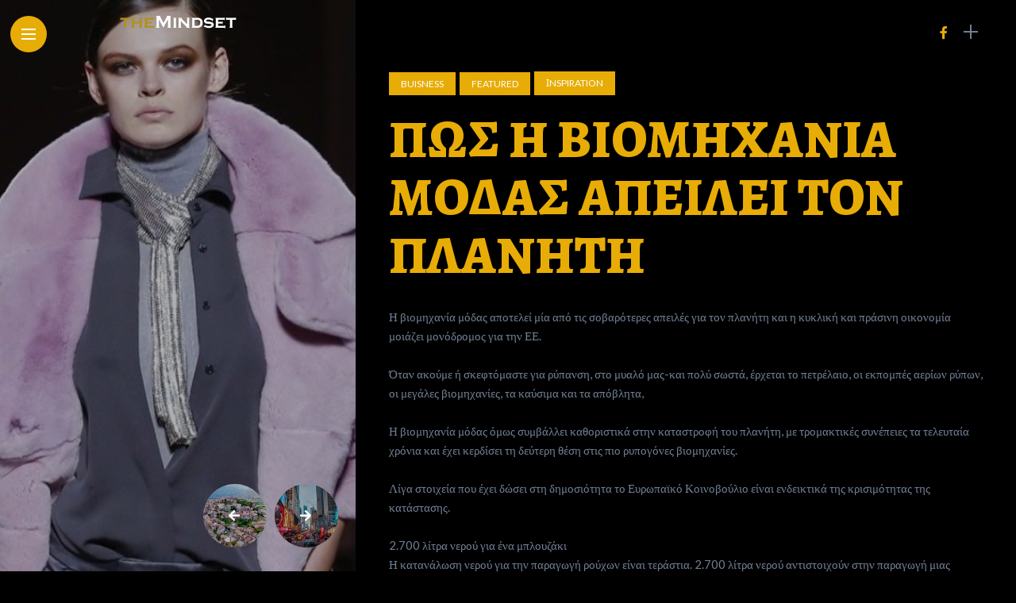

--- FILE ---
content_type: text/html; charset=UTF-8
request_url: https://themindset.gr/pas-h-biomixania-modas-apeilei-ton-planiti/
body_size: 16629
content:
<!DOCTYPE html>
<html dir="ltr" lang="en-US" prefix="og: https://ogp.me/ns#">
<head>
    <meta charset="UTF-8">
    <meta http-equiv="X-UA-Compatible" content="IE=edge">
    <meta name="viewport" content="width=device-width, initial-scale=1">
    <link rel="profile" href="http://gmpg.org/xfn/11" />
    <link rel="pingback" href="https://themindset.gr/xmlrpc.php">
		    <title>ΠΩΣ Η ΒΙΟΜΗΧΑΝΙΑ ΜΟΔΑΣ ΑΠΕΙΛΕΙ ΤΟΝ ΠΛΑΝΗΤΗ - TheMindset</title>

		<!-- All in One SEO 4.9.3 - aioseo.com -->
	<meta name="description" content="Η βιομηχανία μόδας αποτελεί μία από τις σοβαρότερες απειλές για τον πλανήτη και η κυκλική και πράσινη οικονομία μοιάζει μονόδρομος για την ΕΕ. Όταν ακούμε ή σκεφτόμαστε για ρύπανση, στο μυαλό μας-και πολύ σωστά, έρχεται το πετρέλαιο, οι εκπομπές αερίων ρύπων, οι μεγάλες βιομηχανίες, τα καύσιμα και τα απόβλητα, Η βιομηχανία μόδας όμως συμβάλλει καθοριστικά" />
	<meta name="robots" content="max-image-preview:large" />
	<meta name="author" content="sofia"/>
	<link rel="canonical" href="https://themindset.gr/pas-h-biomixania-modas-apeilei-ton-planiti/" />
	<meta name="generator" content="All in One SEO (AIOSEO) 4.9.3" />

		<!-- Global site tag (gtag.js) - Google Analytics -->
<script async src="https://www.googletagmanager.com/gtag/js?id=G-ZVRBHNQW7X"></script>
<script>
 window.dataLayer = window.dataLayer || [];
 function gtag(){dataLayer.push(arguments);}
 gtag('js', new Date());

 gtag('config', 'G-ZVRBHNQW7X');
</script>
		<meta property="og:locale" content="en_US" />
		<meta property="og:site_name" content="TheMindset -" />
		<meta property="og:type" content="article" />
		<meta property="og:title" content="ΠΩΣ Η ΒΙΟΜΗΧΑΝΙΑ ΜΟΔΑΣ ΑΠΕΙΛΕΙ ΤΟΝ ΠΛΑΝΗΤΗ - TheMindset" />
		<meta property="og:description" content="Η βιομηχανία μόδας αποτελεί μία από τις σοβαρότερες απειλές για τον πλανήτη και η κυκλική και πράσινη οικονομία μοιάζει μονόδρομος για την ΕΕ. Όταν ακούμε ή σκεφτόμαστε για ρύπανση, στο μυαλό μας-και πολύ σωστά, έρχεται το πετρέλαιο, οι εκπομπές αερίων ρύπων, οι μεγάλες βιομηχανίες, τα καύσιμα και τα απόβλητα, Η βιομηχανία μόδας όμως συμβάλλει καθοριστικά" />
		<meta property="og:url" content="https://themindset.gr/pas-h-biomixania-modas-apeilei-ton-planiti/" />
		<meta property="article:published_time" content="2021-08-29T10:05:47+00:00" />
		<meta property="article:modified_time" content="2021-08-29T10:05:47+00:00" />
		<meta name="twitter:card" content="summary" />
		<meta name="twitter:title" content="ΠΩΣ Η ΒΙΟΜΗΧΑΝΙΑ ΜΟΔΑΣ ΑΠΕΙΛΕΙ ΤΟΝ ΠΛΑΝΗΤΗ - TheMindset" />
		<meta name="twitter:description" content="Η βιομηχανία μόδας αποτελεί μία από τις σοβαρότερες απειλές για τον πλανήτη και η κυκλική και πράσινη οικονομία μοιάζει μονόδρομος για την ΕΕ. Όταν ακούμε ή σκεφτόμαστε για ρύπανση, στο μυαλό μας-και πολύ σωστά, έρχεται το πετρέλαιο, οι εκπομπές αερίων ρύπων, οι μεγάλες βιομηχανίες, τα καύσιμα και τα απόβλητα, Η βιομηχανία μόδας όμως συμβάλλει καθοριστικά" />
		<script type="application/ld+json" class="aioseo-schema">
			{"@context":"https:\/\/schema.org","@graph":[{"@type":"BlogPosting","@id":"https:\/\/themindset.gr\/pas-h-biomixania-modas-apeilei-ton-planiti\/#blogposting","name":"\u03a0\u03a9\u03a3 \u0397 \u0392\u0399\u039f\u039c\u0397\u03a7\u0391\u039d\u0399\u0391 \u039c\u039f\u0394\u0391\u03a3 \u0391\u03a0\u0395\u0399\u039b\u0395\u0399 \u03a4\u039f\u039d \u03a0\u039b\u0391\u039d\u0397\u03a4\u0397 - TheMindset","headline":"\u03a0\u03a9\u03a3 \u0397 \u0392\u0399\u039f\u039c\u0397\u03a7\u0391\u039d\u0399\u0391 \u039c\u039f\u0394\u0391\u03a3 \u0391\u03a0\u0395\u0399\u039b\u0395\u0399 \u03a4\u039f\u039d \u03a0\u039b\u0391\u039d\u0397\u03a4\u0397","author":{"@id":"https:\/\/themindset.gr\/author\/sofia\/#author"},"publisher":{"@id":"https:\/\/themindset.gr\/#organization"},"image":{"@type":"ImageObject","url":"https:\/\/themindset.gr\/wp-content\/uploads\/2021\/08\/NS5qcGc.jpg","width":1200,"height":675},"datePublished":"2021-08-29T10:05:47+00:00","dateModified":"2021-08-29T10:05:47+00:00","inLanguage":"en-US","mainEntityOfPage":{"@id":"https:\/\/themindset.gr\/pas-h-biomixania-modas-apeilei-ton-planiti\/#webpage"},"isPartOf":{"@id":"https:\/\/themindset.gr\/pas-h-biomixania-modas-apeilei-ton-planiti\/#webpage"},"articleSection":"Buisness, Featured, \u0399nspiration, \u03b2\u03b9\u03bf\u03bc\u03b7\u03c7\u03b1\u03bd\u03af\u03b1 \u03bc\u03cc\u03b4\u03b1\u03c2, \u03c0\u03bb\u03b1\u03bd\u03ae\u03c4\u03b7\u03c2"},{"@type":"BreadcrumbList","@id":"https:\/\/themindset.gr\/pas-h-biomixania-modas-apeilei-ton-planiti\/#breadcrumblist","itemListElement":[{"@type":"ListItem","@id":"https:\/\/themindset.gr#listItem","position":1,"name":"Home","item":"https:\/\/themindset.gr","nextItem":{"@type":"ListItem","@id":"https:\/\/themindset.gr\/category\/inspiration\/#listItem","name":"\u0399nspiration"}},{"@type":"ListItem","@id":"https:\/\/themindset.gr\/category\/inspiration\/#listItem","position":2,"name":"\u0399nspiration","item":"https:\/\/themindset.gr\/category\/inspiration\/","nextItem":{"@type":"ListItem","@id":"https:\/\/themindset.gr\/category\/inspiration\/buisness\/#listItem","name":"Buisness"},"previousItem":{"@type":"ListItem","@id":"https:\/\/themindset.gr#listItem","name":"Home"}},{"@type":"ListItem","@id":"https:\/\/themindset.gr\/category\/inspiration\/buisness\/#listItem","position":3,"name":"Buisness","item":"https:\/\/themindset.gr\/category\/inspiration\/buisness\/","nextItem":{"@type":"ListItem","@id":"https:\/\/themindset.gr\/pas-h-biomixania-modas-apeilei-ton-planiti\/#listItem","name":"\u03a0\u03a9\u03a3 \u0397 \u0392\u0399\u039f\u039c\u0397\u03a7\u0391\u039d\u0399\u0391 \u039c\u039f\u0394\u0391\u03a3 \u0391\u03a0\u0395\u0399\u039b\u0395\u0399 \u03a4\u039f\u039d \u03a0\u039b\u0391\u039d\u0397\u03a4\u0397"},"previousItem":{"@type":"ListItem","@id":"https:\/\/themindset.gr\/category\/inspiration\/#listItem","name":"\u0399nspiration"}},{"@type":"ListItem","@id":"https:\/\/themindset.gr\/pas-h-biomixania-modas-apeilei-ton-planiti\/#listItem","position":4,"name":"\u03a0\u03a9\u03a3 \u0397 \u0392\u0399\u039f\u039c\u0397\u03a7\u0391\u039d\u0399\u0391 \u039c\u039f\u0394\u0391\u03a3 \u0391\u03a0\u0395\u0399\u039b\u0395\u0399 \u03a4\u039f\u039d \u03a0\u039b\u0391\u039d\u0397\u03a4\u0397","previousItem":{"@type":"ListItem","@id":"https:\/\/themindset.gr\/category\/inspiration\/buisness\/#listItem","name":"Buisness"}}]},{"@type":"Organization","@id":"https:\/\/themindset.gr\/#organization","name":"TheMindset","url":"https:\/\/themindset.gr\/","logo":{"@type":"ImageObject","url":"https:\/\/themindset.gr\/wp-content\/uploads\/2021\/05\/12345.jpg","@id":"https:\/\/themindset.gr\/pas-h-biomixania-modas-apeilei-ton-planiti\/#organizationLogo","width":500,"height":300},"image":{"@id":"https:\/\/themindset.gr\/pas-h-biomixania-modas-apeilei-ton-planiti\/#organizationLogo"}},{"@type":"Person","@id":"https:\/\/themindset.gr\/author\/sofia\/#author","url":"https:\/\/themindset.gr\/author\/sofia\/","name":"sofia","image":{"@type":"ImageObject","@id":"https:\/\/themindset.gr\/pas-h-biomixania-modas-apeilei-ton-planiti\/#authorImage","url":"https:\/\/secure.gravatar.com\/avatar\/f947ff926454de94cc3aa06383967413426bd441a5bb0ccbc5844ecba0da3495?s=96&d=mm&r=g","width":96,"height":96,"caption":"sofia"}},{"@type":"WebPage","@id":"https:\/\/themindset.gr\/pas-h-biomixania-modas-apeilei-ton-planiti\/#webpage","url":"https:\/\/themindset.gr\/pas-h-biomixania-modas-apeilei-ton-planiti\/","name":"\u03a0\u03a9\u03a3 \u0397 \u0392\u0399\u039f\u039c\u0397\u03a7\u0391\u039d\u0399\u0391 \u039c\u039f\u0394\u0391\u03a3 \u0391\u03a0\u0395\u0399\u039b\u0395\u0399 \u03a4\u039f\u039d \u03a0\u039b\u0391\u039d\u0397\u03a4\u0397 - TheMindset","description":"\u0397 \u03b2\u03b9\u03bf\u03bc\u03b7\u03c7\u03b1\u03bd\u03af\u03b1 \u03bc\u03cc\u03b4\u03b1\u03c2 \u03b1\u03c0\u03bf\u03c4\u03b5\u03bb\u03b5\u03af \u03bc\u03af\u03b1 \u03b1\u03c0\u03cc \u03c4\u03b9\u03c2 \u03c3\u03bf\u03b2\u03b1\u03c1\u03cc\u03c4\u03b5\u03c1\u03b5\u03c2 \u03b1\u03c0\u03b5\u03b9\u03bb\u03ad\u03c2 \u03b3\u03b9\u03b1 \u03c4\u03bf\u03bd \u03c0\u03bb\u03b1\u03bd\u03ae\u03c4\u03b7 \u03ba\u03b1\u03b9 \u03b7 \u03ba\u03c5\u03ba\u03bb\u03b9\u03ba\u03ae \u03ba\u03b1\u03b9 \u03c0\u03c1\u03ac\u03c3\u03b9\u03bd\u03b7 \u03bf\u03b9\u03ba\u03bf\u03bd\u03bf\u03bc\u03af\u03b1 \u03bc\u03bf\u03b9\u03ac\u03b6\u03b5\u03b9 \u03bc\u03bf\u03bd\u03cc\u03b4\u03c1\u03bf\u03bc\u03bf\u03c2 \u03b3\u03b9\u03b1 \u03c4\u03b7\u03bd \u0395\u0395. \u038c\u03c4\u03b1\u03bd \u03b1\u03ba\u03bf\u03cd\u03bc\u03b5 \u03ae \u03c3\u03ba\u03b5\u03c6\u03c4\u03cc\u03bc\u03b1\u03c3\u03c4\u03b5 \u03b3\u03b9\u03b1 \u03c1\u03cd\u03c0\u03b1\u03bd\u03c3\u03b7, \u03c3\u03c4\u03bf \u03bc\u03c5\u03b1\u03bb\u03cc \u03bc\u03b1\u03c2-\u03ba\u03b1\u03b9 \u03c0\u03bf\u03bb\u03cd \u03c3\u03c9\u03c3\u03c4\u03ac, \u03ad\u03c1\u03c7\u03b5\u03c4\u03b1\u03b9 \u03c4\u03bf \u03c0\u03b5\u03c4\u03c1\u03ad\u03bb\u03b1\u03b9\u03bf, \u03bf\u03b9 \u03b5\u03ba\u03c0\u03bf\u03bc\u03c0\u03ad\u03c2 \u03b1\u03b5\u03c1\u03af\u03c9\u03bd \u03c1\u03cd\u03c0\u03c9\u03bd, \u03bf\u03b9 \u03bc\u03b5\u03b3\u03ac\u03bb\u03b5\u03c2 \u03b2\u03b9\u03bf\u03bc\u03b7\u03c7\u03b1\u03bd\u03af\u03b5\u03c2, \u03c4\u03b1 \u03ba\u03b1\u03cd\u03c3\u03b9\u03bc\u03b1 \u03ba\u03b1\u03b9 \u03c4\u03b1 \u03b1\u03c0\u03cc\u03b2\u03bb\u03b7\u03c4\u03b1, \u0397 \u03b2\u03b9\u03bf\u03bc\u03b7\u03c7\u03b1\u03bd\u03af\u03b1 \u03bc\u03cc\u03b4\u03b1\u03c2 \u03cc\u03bc\u03c9\u03c2 \u03c3\u03c5\u03bc\u03b2\u03ac\u03bb\u03bb\u03b5\u03b9 \u03ba\u03b1\u03b8\u03bf\u03c1\u03b9\u03c3\u03c4\u03b9\u03ba\u03ac","inLanguage":"en-US","isPartOf":{"@id":"https:\/\/themindset.gr\/#website"},"breadcrumb":{"@id":"https:\/\/themindset.gr\/pas-h-biomixania-modas-apeilei-ton-planiti\/#breadcrumblist"},"author":{"@id":"https:\/\/themindset.gr\/author\/sofia\/#author"},"creator":{"@id":"https:\/\/themindset.gr\/author\/sofia\/#author"},"image":{"@type":"ImageObject","url":"https:\/\/themindset.gr\/wp-content\/uploads\/2021\/08\/NS5qcGc.jpg","@id":"https:\/\/themindset.gr\/pas-h-biomixania-modas-apeilei-ton-planiti\/#mainImage","width":1200,"height":675},"primaryImageOfPage":{"@id":"https:\/\/themindset.gr\/pas-h-biomixania-modas-apeilei-ton-planiti\/#mainImage"},"datePublished":"2021-08-29T10:05:47+00:00","dateModified":"2021-08-29T10:05:47+00:00"},{"@type":"WebSite","@id":"https:\/\/themindset.gr\/#website","url":"https:\/\/themindset.gr\/","name":"TheMindset","inLanguage":"en-US","publisher":{"@id":"https:\/\/themindset.gr\/#organization"}}]}
		</script>
		<!-- All in One SEO -->

<link rel='dns-prefetch' href='//fonts.googleapis.com' />
<link rel='dns-prefetch' href='//www.googletagmanager.com' />
<link rel="alternate" type="application/rss+xml" title="TheMindset &raquo; Feed" href="https://themindset.gr/feed/" />
<link rel="alternate" type="application/rss+xml" title="TheMindset &raquo; Comments Feed" href="https://themindset.gr/comments/feed/" />
<link rel="alternate" type="application/rss+xml" title="TheMindset &raquo; ΠΩΣ Η ΒΙΟΜΗΧΑΝΙΑ ΜΟΔΑΣ ΑΠΕΙΛΕΙ ΤΟΝ ΠΛΑΝΗΤΗ Comments Feed" href="https://themindset.gr/pas-h-biomixania-modas-apeilei-ton-planiti/feed/" />
<link rel="alternate" title="oEmbed (JSON)" type="application/json+oembed" href="https://themindset.gr/wp-json/oembed/1.0/embed?url=https%3A%2F%2Fthemindset.gr%2Fpas-h-biomixania-modas-apeilei-ton-planiti%2F" />
<link rel="alternate" title="oEmbed (XML)" type="text/xml+oembed" href="https://themindset.gr/wp-json/oembed/1.0/embed?url=https%3A%2F%2Fthemindset.gr%2Fpas-h-biomixania-modas-apeilei-ton-planiti%2F&#038;format=xml" />
<meta property="og:image" content="https://themindset.gr/wp-content/uploads/2021/08/NS5qcGc-490x550.jpg"/><meta property="og:description" content="Η βιομηχανία μόδας αποτελεί μία από τις σοβαρότερες απειλές για τον πλανήτη και η κυκλική και πράσινη οικονομία μοιάζει..."/>		<!-- This site uses the Google Analytics by MonsterInsights plugin v9.11.1 - Using Analytics tracking - https://www.monsterinsights.com/ -->
		<!-- Note: MonsterInsights is not currently configured on this site. The site owner needs to authenticate with Google Analytics in the MonsterInsights settings panel. -->
					<!-- No tracking code set -->
				<!-- / Google Analytics by MonsterInsights -->
		<style id='wp-img-auto-sizes-contain-inline-css' type='text/css'>
img:is([sizes=auto i],[sizes^="auto," i]){contain-intrinsic-size:3000px 1500px}
/*# sourceURL=wp-img-auto-sizes-contain-inline-css */
</style>
<link rel='stylesheet' id='owl-carousel-css' href='https://themindset.gr/wp-content/themes/anymag/assets/css/owl.carousel.css?ver=2.3.4' type='text/css' media='all' />
<link rel='stylesheet' id='fontawesome-css' href='https://themindset.gr/wp-content/themes/anymag/assets/fonts/fontawesome-free-5.15.2-web/css/all.min.css?ver=5.15.2' type='text/css' media='all' />
<link rel='stylesheet' id='simplebar-css' href='https://themindset.gr/wp-content/themes/anymag/assets/css/simple-bar.css?ver=2.2.1' type='text/css' media='all' />
<link rel='stylesheet' id='interlace-css-css' href='https://themindset.gr/wp-content/themes/anymag/assets/css/interlace.css?ver=2.2.1' type='text/css' media='all' />
<link rel='stylesheet' id='anymag-main-css' href='https://themindset.gr/wp-content/themes/anymag/style.css?ver=1.0' type='text/css' media='all' />
<style id='anymag-main-inline-css' type='text/css'>
body,input,.button,.content-part .post-meta,.widget_recent_entries span,.sidebar ul li.cat-item,.list-date,.latest-posts-meta,.post-meta,.slider-list-meta,.sidebar .widget_recent_comments .recentcomments .url,input,select,textarea {font-family:Lato;}body,#hidden-sidebar.active .widgets-side,.magcover,.post-format,#top-bar-right,.turn-left {background:#000000;} .searchform-overlay {background-color:rgba(0,0,0,0.95);}body p {font-size:15px;line-height:1.6em; letter-spacing:0px;}h1,h2,h3,h4,h5,h6,.widget_recent_entries ul li a,.widget_recent_comments ul li a,.sidebar .widget-title,.post-readmore a,.intro-line h1,.sidebar .recentcomments a {font-family:Alegreya;color:#e8ac06;}a,.post-content a,.sidebar a,.post-comments span.reply a,.sidebar .widget a,.sidebar .widget.widget_archive li a {color:#111111;}a:hover,.post-content a:hover,.sidebar a:hover,.post-comments span.reply a:hover,.sidebar .widget ul li a:hover,.sidebar .widget.widget_archive li a:hover {color:#999999;} .post-title,.post-title a {font-size:26px; font-weight:800; line-height:1.1em; letter-spacing:-1px;} .slide-title,.slide-title h2 a {font-size:37px; font-weight:800; letter-spacing:-1px;} .slide-item {height:510px; } .page-title,.post-header h1,.item-related h5 a,.entry-title,.random-ttl a,.feat-categ-item .content-part h5 a,.sidebar .widget_recent_entries ul li a,.sidebar .widget-content .img-button,.sidebar .widget_recent_comments .recentcomments > a,.sidebar .latest-posts .latest-posts-item a {font-weight:800; } .post-title a,.slide-title h2 a,.random-ttl a,.feat-title a,.item-related h5 a,.entry-title,.latest-posts-text a,.widget_recent_entries {text-transform:uppercase; } .top-menu-button,#nav-wrapper .simplebar-track.simplebar-vertical {background:#e8ac06;}#nav-wrapper .simplebar-scrollbar::before {background:#ffffff} .nav-panel {background:#1c2933;}#nav-wrapper .nav-menu li a,.slicknav_nav li a {font-family:Oswald;font-size:33px;font-weight:800; } .magcover,.f-width #site-header {width:35%;} .magcontent,.f-width.nav-open #footer {width:65%; } .magheader {width:65%; } .f-width.nav-open #main-area {margin-left:35%;} .cover-logo {width:61%; } .single .cover-logo {width:40%;} .overlay,.post-overlay {opacity:.2; background:#000000} .single-post .overlay {opacity:.3; background:#000000} .fold-shadow-right,.fold-shadow-left,.fold-shadow {opacity:.0} .nav-panel .fold-shadow-left {opacity:.0}#nav-wrapper .nav-menu li a,.sub-menu-toggle::after,#nav-wrapper ul.nav-menu ul a,.slicknav_nav a,#top-search a.search {color:#ffffff;}#nav-wrapper .nav-menu li a:hover,#nav-wrapper .nav-menu li a:hover:after,#topbar-social-links a:hover,.slicknav_nav a:hover,.sticky-social a:hover,.sticky-subscribe a:hover,.current-menu-item > a {color:#fff!important;}#nav-wrapper .nav-menu li a {background:linear-gradient(to bottom,transparent 62%,#e8ac06 0) left bottom/0 400% no-repeat; }#nav-wrapper .current-menu-item > a {background:#e8ac06!important; }body,.post-list-entry p,.post-entry .post-meta li,.post-content,.post-author,.thecomment p,.latest-posts-meta,#post-navigation span,.sidebar .widget_recent_comments ul,.widget_meta li a,.about-content,.sidebar .widget_recent_comments .recentcomments .url,.comment-text .date,.post-navigation span,.searchform-overlay p,.searchform-overlay .search-field,.searchform-overlay .search-button,input,select,.hidden-sidebar-button a.open-hidden-sidebar,textarea {color:#707f93;} .post-content h1,.post-content h2,.post-content h3,.post-content h4,.post-content h5,.post-content h6,.post-content blockquote,.comment-text blockquote,blockquote::before,.post-title,.post-title a,.about-title,.page-title,.post-header h1,.random-ttl a,.feat-title a,.item-related h5 a,.about-title,.about-content h5,.entry-title,.post-readmore a,.category-box h1,#post-navigation h6,.header-social-links a,.postnav-noimage .navprev::after,.postnav-noimage .navnext::after,.sidebar .widget-title,.sidebar .latest-posts-text h4 a,.sidebar .widget_recent_entries a,.sidebar .recentcomments a,.sidebar .widget-content .img-button,.thecomment .comment-text h6.author,.thecomment .comment-text h6.author a,#respond h,label {color:#e8ac06;} .post-title:hover,.post-title a:hover,.random-ttl a:hover,.feat-title a:hover,.post-readmore a:hover,.item-related h5 a:hover,.post-navigation a:hover h6,.sidebar .latest-posts .latest-posts-text h4 a:hover,.sidebar .widget_recent_entries ul li a:hover,.sidebar #recentcomments li a:hover,.header-social-links a:hover {color:#e8ac06;} .post-item .image-part,.owl-stage-outer,.random-image,.feat-categ-item .image-part,.category-wid .category-img,.about-img{border-radius:8px; } .post-item .image-part,.post-list .post-item .image-part {height:299px; } .entry-title {font-size:67px;line-height:1.1em; letter-spacing:0px; } .underline a {background:linear-gradient(to bottom,transparent 62%,#e8ac06 0) left bottom/0 20% no-repeat; } .section-title h4,.author-content {border-left:3px solid #e8ac06; }content-part .post-meta,.content-part .post-meta a,.post-meta li,.post-meta li span,.post-entry .post-meta a,.widget-date {color:#111111;}ul.post-meta li:not(:last-child)::after {background:#e8ac06;} .content-part .post-meta a:hover,.sidebar .widget .tagcloud a:hover,.post-tags a:hover,.post-entry .post-meta a:hover {color:#999999;} .owl-prev:hover i,.owl-next:hover i,.widget li > .narrow i,.error404 h1 span,.intro-line h1 i,.intro-line h1 b,.intro-line h1 em,.intro-line h1 strong {color:#e8ac06;} .post-categs-box .categ a,.single-categs-box .categ a {background:#e8ac06;} .post-categs .categ a,.single-categs .categ a,.sidebar ul li.cat-item a,.sidebar ul li.cat-item a:hover {color:#e8ac06;}blockquote {border-left:3px solid #e8ac06; } .category-box h1 {border-left:5px solid #e8ac06; } .post-format {color:#e8ac06; } .post-tags a,.sidebar .widget .tagcloud a {background:#f2f2f2!important; color:#787878!important; } .post-readmore i,.post-comments .reply i {color:#e8ac06!important; } .related-posts-cover-title h4 {border-bottom:3px solid #e8ac06; } .sidebar .widget-title,.random-posts-title h3 {border-left:3px solid #e8ac06; } .wp-block-search button,input[type='submit'],input.button {font-family:Alegreya;background:#e8ac06!important; color:#fff!important; } .wp-block-search button:hover,input[type="submit"]:hover,input.button:hover {background:#e8ac06!important; color:#ffffff!important; } .wp-block-button a.wp-block-button__link {background-color:#e8ac06; color:#ffffff; border:2px solid #e8ac06; } .wp-block-button.is-style-outline a.wp-block-button__link {border:2px solid #e8ac06; } .wp-block-button a.wp-block-button__link:hover,.wp-block-button.is-style-outline a.wp-block-button__link:hover {background-color:#e8ac06; color:#ffffff; border:2px solid #e8ac06; } .pagination .nav-links .current,.pagination-post > span,.loadmore.button {background:#1c2832; color:#d8e3ed; } .navigation.pagination .nav-links a {background:#f9f9f9; color:#787878; } .navigation.pagination .nav-links a:hover,.loadmore.button:hover {background:#e8ac06; color:#ffffff; } .intro-line {width:99%;} .intro-line h1 {font-size:41px; }#footer {background:#fafafa;}#footer,#footer-copyright {color:#989898;}#footer a {color:#e8ac06;}#footer a:hover {color:#989898!important;}
/*# sourceURL=anymag-main-inline-css */
</style>
<link rel='stylesheet' id='anymag-responsive-css' href='https://themindset.gr/wp-content/themes/anymag/assets/css/responsive.css?ver=1.0' type='text/css' media='all' />
<link rel='stylesheet' id='widgets-fonts-css' href='//fonts.googleapis.com/css?family=Bitter%3A400%2C500%2C600%7CPlayfair+Display%3A400%2C500%2C700%7COswald%3A400%2C500%2C600%7CRoboto%3A400%2C500%2C600%7CTeko%3A400%2C500%2C600&#038;subset=latin%2Clatin-ext' type='text/css' media='all' />
<link rel='stylesheet' id='sbi_styles-css' href='https://themindset.gr/wp-content/plugins/instagram-feed/css/sbi-styles.min.css?ver=6.10.0' type='text/css' media='all' />
<style id='wp-emoji-styles-inline-css' type='text/css'>

	img.wp-smiley, img.emoji {
		display: inline !important;
		border: none !important;
		box-shadow: none !important;
		height: 1em !important;
		width: 1em !important;
		margin: 0 0.07em !important;
		vertical-align: -0.1em !important;
		background: none !important;
		padding: 0 !important;
	}
/*# sourceURL=wp-emoji-styles-inline-css */
</style>
<link rel='stylesheet' id='wp-block-library-css' href='https://themindset.gr/wp-includes/css/dist/block-library/style.min.css?ver=6.9' type='text/css' media='all' />
<style id='classic-theme-styles-inline-css' type='text/css'>
/*! This file is auto-generated */
.wp-block-button__link{color:#fff;background-color:#32373c;border-radius:9999px;box-shadow:none;text-decoration:none;padding:calc(.667em + 2px) calc(1.333em + 2px);font-size:1.125em}.wp-block-file__button{background:#32373c;color:#fff;text-decoration:none}
/*# sourceURL=/wp-includes/css/classic-themes.min.css */
</style>
<link rel='stylesheet' id='aioseo/css/src/vue/standalone/blocks/table-of-contents/global.scss-css' href='https://themindset.gr/wp-content/plugins/all-in-one-seo-pack/dist/Lite/assets/css/table-of-contents/global.e90f6d47.css?ver=4.9.3' type='text/css' media='all' />
<style id='global-styles-inline-css' type='text/css'>
:root{--wp--preset--aspect-ratio--square: 1;--wp--preset--aspect-ratio--4-3: 4/3;--wp--preset--aspect-ratio--3-4: 3/4;--wp--preset--aspect-ratio--3-2: 3/2;--wp--preset--aspect-ratio--2-3: 2/3;--wp--preset--aspect-ratio--16-9: 16/9;--wp--preset--aspect-ratio--9-16: 9/16;--wp--preset--color--black: #000000;--wp--preset--color--cyan-bluish-gray: #abb8c3;--wp--preset--color--white: #ffffff;--wp--preset--color--pale-pink: #f78da7;--wp--preset--color--vivid-red: #cf2e2e;--wp--preset--color--luminous-vivid-orange: #ff6900;--wp--preset--color--luminous-vivid-amber: #fcb900;--wp--preset--color--light-green-cyan: #7bdcb5;--wp--preset--color--vivid-green-cyan: #00d084;--wp--preset--color--pale-cyan-blue: #8ed1fc;--wp--preset--color--vivid-cyan-blue: #0693e3;--wp--preset--color--vivid-purple: #9b51e0;--wp--preset--gradient--vivid-cyan-blue-to-vivid-purple: linear-gradient(135deg,rgb(6,147,227) 0%,rgb(155,81,224) 100%);--wp--preset--gradient--light-green-cyan-to-vivid-green-cyan: linear-gradient(135deg,rgb(122,220,180) 0%,rgb(0,208,130) 100%);--wp--preset--gradient--luminous-vivid-amber-to-luminous-vivid-orange: linear-gradient(135deg,rgb(252,185,0) 0%,rgb(255,105,0) 100%);--wp--preset--gradient--luminous-vivid-orange-to-vivid-red: linear-gradient(135deg,rgb(255,105,0) 0%,rgb(207,46,46) 100%);--wp--preset--gradient--very-light-gray-to-cyan-bluish-gray: linear-gradient(135deg,rgb(238,238,238) 0%,rgb(169,184,195) 100%);--wp--preset--gradient--cool-to-warm-spectrum: linear-gradient(135deg,rgb(74,234,220) 0%,rgb(151,120,209) 20%,rgb(207,42,186) 40%,rgb(238,44,130) 60%,rgb(251,105,98) 80%,rgb(254,248,76) 100%);--wp--preset--gradient--blush-light-purple: linear-gradient(135deg,rgb(255,206,236) 0%,rgb(152,150,240) 100%);--wp--preset--gradient--blush-bordeaux: linear-gradient(135deg,rgb(254,205,165) 0%,rgb(254,45,45) 50%,rgb(107,0,62) 100%);--wp--preset--gradient--luminous-dusk: linear-gradient(135deg,rgb(255,203,112) 0%,rgb(199,81,192) 50%,rgb(65,88,208) 100%);--wp--preset--gradient--pale-ocean: linear-gradient(135deg,rgb(255,245,203) 0%,rgb(182,227,212) 50%,rgb(51,167,181) 100%);--wp--preset--gradient--electric-grass: linear-gradient(135deg,rgb(202,248,128) 0%,rgb(113,206,126) 100%);--wp--preset--gradient--midnight: linear-gradient(135deg,rgb(2,3,129) 0%,rgb(40,116,252) 100%);--wp--preset--font-size--small: 13px;--wp--preset--font-size--medium: 20px;--wp--preset--font-size--large: 36px;--wp--preset--font-size--x-large: 42px;--wp--preset--spacing--20: 0.44rem;--wp--preset--spacing--30: 0.67rem;--wp--preset--spacing--40: 1rem;--wp--preset--spacing--50: 1.5rem;--wp--preset--spacing--60: 2.25rem;--wp--preset--spacing--70: 3.38rem;--wp--preset--spacing--80: 5.06rem;--wp--preset--shadow--natural: 6px 6px 9px rgba(0, 0, 0, 0.2);--wp--preset--shadow--deep: 12px 12px 50px rgba(0, 0, 0, 0.4);--wp--preset--shadow--sharp: 6px 6px 0px rgba(0, 0, 0, 0.2);--wp--preset--shadow--outlined: 6px 6px 0px -3px rgb(255, 255, 255), 6px 6px rgb(0, 0, 0);--wp--preset--shadow--crisp: 6px 6px 0px rgb(0, 0, 0);}:where(.is-layout-flex){gap: 0.5em;}:where(.is-layout-grid){gap: 0.5em;}body .is-layout-flex{display: flex;}.is-layout-flex{flex-wrap: wrap;align-items: center;}.is-layout-flex > :is(*, div){margin: 0;}body .is-layout-grid{display: grid;}.is-layout-grid > :is(*, div){margin: 0;}:where(.wp-block-columns.is-layout-flex){gap: 2em;}:where(.wp-block-columns.is-layout-grid){gap: 2em;}:where(.wp-block-post-template.is-layout-flex){gap: 1.25em;}:where(.wp-block-post-template.is-layout-grid){gap: 1.25em;}.has-black-color{color: var(--wp--preset--color--black) !important;}.has-cyan-bluish-gray-color{color: var(--wp--preset--color--cyan-bluish-gray) !important;}.has-white-color{color: var(--wp--preset--color--white) !important;}.has-pale-pink-color{color: var(--wp--preset--color--pale-pink) !important;}.has-vivid-red-color{color: var(--wp--preset--color--vivid-red) !important;}.has-luminous-vivid-orange-color{color: var(--wp--preset--color--luminous-vivid-orange) !important;}.has-luminous-vivid-amber-color{color: var(--wp--preset--color--luminous-vivid-amber) !important;}.has-light-green-cyan-color{color: var(--wp--preset--color--light-green-cyan) !important;}.has-vivid-green-cyan-color{color: var(--wp--preset--color--vivid-green-cyan) !important;}.has-pale-cyan-blue-color{color: var(--wp--preset--color--pale-cyan-blue) !important;}.has-vivid-cyan-blue-color{color: var(--wp--preset--color--vivid-cyan-blue) !important;}.has-vivid-purple-color{color: var(--wp--preset--color--vivid-purple) !important;}.has-black-background-color{background-color: var(--wp--preset--color--black) !important;}.has-cyan-bluish-gray-background-color{background-color: var(--wp--preset--color--cyan-bluish-gray) !important;}.has-white-background-color{background-color: var(--wp--preset--color--white) !important;}.has-pale-pink-background-color{background-color: var(--wp--preset--color--pale-pink) !important;}.has-vivid-red-background-color{background-color: var(--wp--preset--color--vivid-red) !important;}.has-luminous-vivid-orange-background-color{background-color: var(--wp--preset--color--luminous-vivid-orange) !important;}.has-luminous-vivid-amber-background-color{background-color: var(--wp--preset--color--luminous-vivid-amber) !important;}.has-light-green-cyan-background-color{background-color: var(--wp--preset--color--light-green-cyan) !important;}.has-vivid-green-cyan-background-color{background-color: var(--wp--preset--color--vivid-green-cyan) !important;}.has-pale-cyan-blue-background-color{background-color: var(--wp--preset--color--pale-cyan-blue) !important;}.has-vivid-cyan-blue-background-color{background-color: var(--wp--preset--color--vivid-cyan-blue) !important;}.has-vivid-purple-background-color{background-color: var(--wp--preset--color--vivid-purple) !important;}.has-black-border-color{border-color: var(--wp--preset--color--black) !important;}.has-cyan-bluish-gray-border-color{border-color: var(--wp--preset--color--cyan-bluish-gray) !important;}.has-white-border-color{border-color: var(--wp--preset--color--white) !important;}.has-pale-pink-border-color{border-color: var(--wp--preset--color--pale-pink) !important;}.has-vivid-red-border-color{border-color: var(--wp--preset--color--vivid-red) !important;}.has-luminous-vivid-orange-border-color{border-color: var(--wp--preset--color--luminous-vivid-orange) !important;}.has-luminous-vivid-amber-border-color{border-color: var(--wp--preset--color--luminous-vivid-amber) !important;}.has-light-green-cyan-border-color{border-color: var(--wp--preset--color--light-green-cyan) !important;}.has-vivid-green-cyan-border-color{border-color: var(--wp--preset--color--vivid-green-cyan) !important;}.has-pale-cyan-blue-border-color{border-color: var(--wp--preset--color--pale-cyan-blue) !important;}.has-vivid-cyan-blue-border-color{border-color: var(--wp--preset--color--vivid-cyan-blue) !important;}.has-vivid-purple-border-color{border-color: var(--wp--preset--color--vivid-purple) !important;}.has-vivid-cyan-blue-to-vivid-purple-gradient-background{background: var(--wp--preset--gradient--vivid-cyan-blue-to-vivid-purple) !important;}.has-light-green-cyan-to-vivid-green-cyan-gradient-background{background: var(--wp--preset--gradient--light-green-cyan-to-vivid-green-cyan) !important;}.has-luminous-vivid-amber-to-luminous-vivid-orange-gradient-background{background: var(--wp--preset--gradient--luminous-vivid-amber-to-luminous-vivid-orange) !important;}.has-luminous-vivid-orange-to-vivid-red-gradient-background{background: var(--wp--preset--gradient--luminous-vivid-orange-to-vivid-red) !important;}.has-very-light-gray-to-cyan-bluish-gray-gradient-background{background: var(--wp--preset--gradient--very-light-gray-to-cyan-bluish-gray) !important;}.has-cool-to-warm-spectrum-gradient-background{background: var(--wp--preset--gradient--cool-to-warm-spectrum) !important;}.has-blush-light-purple-gradient-background{background: var(--wp--preset--gradient--blush-light-purple) !important;}.has-blush-bordeaux-gradient-background{background: var(--wp--preset--gradient--blush-bordeaux) !important;}.has-luminous-dusk-gradient-background{background: var(--wp--preset--gradient--luminous-dusk) !important;}.has-pale-ocean-gradient-background{background: var(--wp--preset--gradient--pale-ocean) !important;}.has-electric-grass-gradient-background{background: var(--wp--preset--gradient--electric-grass) !important;}.has-midnight-gradient-background{background: var(--wp--preset--gradient--midnight) !important;}.has-small-font-size{font-size: var(--wp--preset--font-size--small) !important;}.has-medium-font-size{font-size: var(--wp--preset--font-size--medium) !important;}.has-large-font-size{font-size: var(--wp--preset--font-size--large) !important;}.has-x-large-font-size{font-size: var(--wp--preset--font-size--x-large) !important;}
:where(.wp-block-post-template.is-layout-flex){gap: 1.25em;}:where(.wp-block-post-template.is-layout-grid){gap: 1.25em;}
:where(.wp-block-term-template.is-layout-flex){gap: 1.25em;}:where(.wp-block-term-template.is-layout-grid){gap: 1.25em;}
:where(.wp-block-columns.is-layout-flex){gap: 2em;}:where(.wp-block-columns.is-layout-grid){gap: 2em;}
:root :where(.wp-block-pullquote){font-size: 1.5em;line-height: 1.6;}
/*# sourceURL=global-styles-inline-css */
</style>
<link rel='stylesheet' id='contact-form-7-css' href='https://themindset.gr/wp-content/plugins/contact-form-7/includes/css/styles.css?ver=6.1.4' type='text/css' media='all' />
<link rel='stylesheet' id='google-fonts-anymag-css' href='//fonts.googleapis.com/css?family=Lato:100,100italic,200,200italic,300,300italic,400,400italic,500,500italic,600,600italic,700,700italic,800,800italic,900,900italic%7CAlegreya:100,100italic,200,200italic,300,300italic,400,400italic,500,500italic,600,600italic,700,700italic,800,800italic,900,900italic%7CPoppins:100,100italic,200,200italic,300,300italic,400,400italic,500,500italic,600,600italic,700,700italic,800,800italic,900,900italic' type='text/css' media='all' />
<link rel='stylesheet' id='child-stylesheet-css' href='https://themindset.gr/wp-content/themes/anymag-child/style.css?ver=1.0' type='text/css' media='all' />
<script type="text/javascript" src="https://themindset.gr/wp-includes/js/jquery/jquery.min.js?ver=3.7.1" id="jquery-core-js"></script>
<script type="text/javascript" src="https://themindset.gr/wp-includes/js/jquery/jquery-migrate.min.js?ver=3.4.1" id="jquery-migrate-js"></script>
<link rel="https://api.w.org/" href="https://themindset.gr/wp-json/" /><link rel="alternate" title="JSON" type="application/json" href="https://themindset.gr/wp-json/wp/v2/posts/3232" /><link rel="EditURI" type="application/rsd+xml" title="RSD" href="https://themindset.gr/xmlrpc.php?rsd" />
<meta name="generator" content="WordPress 6.9" />
<link rel='shortlink' href='https://themindset.gr/?p=3232' />
<meta name="generator" content="Site Kit by Google 1.170.0" /><meta name="generator" content="Elementor 3.34.2; features: additional_custom_breakpoints; settings: css_print_method-external, google_font-enabled, font_display-auto">
<style type="text/css">.recentcomments a{display:inline !important;padding:0 !important;margin:0 !important;}</style>			<style>
				.e-con.e-parent:nth-of-type(n+4):not(.e-lazyloaded):not(.e-no-lazyload),
				.e-con.e-parent:nth-of-type(n+4):not(.e-lazyloaded):not(.e-no-lazyload) * {
					background-image: none !important;
				}
				@media screen and (max-height: 1024px) {
					.e-con.e-parent:nth-of-type(n+3):not(.e-lazyloaded):not(.e-no-lazyload),
					.e-con.e-parent:nth-of-type(n+3):not(.e-lazyloaded):not(.e-no-lazyload) * {
						background-image: none !important;
					}
				}
				@media screen and (max-height: 640px) {
					.e-con.e-parent:nth-of-type(n+2):not(.e-lazyloaded):not(.e-no-lazyload),
					.e-con.e-parent:nth-of-type(n+2):not(.e-lazyloaded):not(.e-no-lazyload) * {
						background-image: none !important;
					}
				}
			</style>
			<link rel="icon" href="https://themindset.gr/wp-content/uploads/2021/05/cropped-12345-32x32.jpg" sizes="32x32" />
<link rel="icon" href="https://themindset.gr/wp-content/uploads/2021/05/cropped-12345-192x192.jpg" sizes="192x192" />
<link rel="apple-touch-icon" href="https://themindset.gr/wp-content/uploads/2021/05/cropped-12345-180x180.jpg" />
<meta name="msapplication-TileImage" content="https://themindset.gr/wp-content/uploads/2021/05/cropped-12345-270x270.jpg" />
</head>

<body class="wp-singular post-template-default single single-post postid-3232 single-format-standard wp-theme-anymag wp-child-theme-anymag-child elementor-default elementor-kit-1973">

  	
	<div id="hidden-sidebar" class="sidebar">
		<div class="widgets-side">
			<a href="#" class="close-button"><i class="close-icon"></i></a>
			<div id="category-10" class="widget widget_category">			<div class="category-wid">
								<div class="category-img">
					<div class="overlay"></div>	
					<img src="https://themindset.gr/wp-content/uploads/2021/05/pexels-luca-nardone-3651820-240x300.jpg" alt="inspiration">				</div>
				<h4><a href="https://themindset.gr/category/inspiration/" class="category-link">Ιnspiration</a></h4>			</div>

		</div><div id="category-7" class="widget widget_category">			<div class="category-wid">
								<div class="category-img">
					<div class="overlay"></div>	
					<img src="https://themindset.gr/wp-content/uploads/2021/05/pexels-polina-kovaleva-5644681-1-225x300.jpg" alt="desires">				</div>
				<h4><a href="https://themindset.gr/category/desires/" class="category-link">Desires</a></h4>			</div>

		</div><div id="category-3" class="widget widget_category">			<div class="category-wid">
								<div class="category-img">
					<div class="overlay"></div>	
					<img src="https://themindset.gr/wp-content/uploads/2021/05/pexels-andrew-neel-2859169-300x200.jpg" alt="travel">				</div>
				<h4><a href="https://themindset.gr/category/life-is-now/travel/" class="category-link">Τravel</a></h4>			</div>

		</div><div id="category-8" class="widget widget_category">			<div class="category-wid">
								<div class="category-img">
					<div class="overlay"></div>	
					<img src="https://themindset.gr/wp-content/uploads/2021/05/pexels-ivan-samkov-6437325-300x200.jpg" alt="life-is-now">				</div>
				<h4><a href="https://themindset.gr/category/life-is-now/" class="category-link">Life is now</a></h4>			</div>

		</div><div id="category-4" class="widget widget_category">			<div class="category-wid">
				<h4><a href="https://themindset.gr/category/trends/" class="category-link">Trends</a></h4>			</div>

		</div><div id="text-2" class="widget widget_text"><h4 class="widget-title">Newsletter</h4>			<div class="textwidget"><script>(function() {
	window.mc4wp = window.mc4wp || {
		listeners: [],
		forms: {
			on: function(evt, cb) {
				window.mc4wp.listeners.push(
					{
						event   : evt,
						callback: cb
					}
				);
			}
		}
	}
})();
</script><!-- Mailchimp for WordPress v4.11.1 - https://wordpress.org/plugins/mailchimp-for-wp/ --><form id="mc4wp-form-1" class="mc4wp-form mc4wp-form-1895" method="post" data-id="1895" data-name="Subscribe" ><div class="mc4wp-form-fields">
<p>
	<label>Email address: 
		<input type="email" name="EMAIL" placeholder="Your email address" required />
</label>
</p>

<p>
	<input type="submit" value="Sign up" />
</p></div><label style="display: none !important;">Leave this field empty if you're human: <input type="text" name="_mc4wp_honeypot" value="" tabindex="-1" autocomplete="off" /></label><input type="hidden" name="_mc4wp_timestamp" value="1769401612" /><input type="hidden" name="_mc4wp_form_id" value="1895" /><input type="hidden" name="_mc4wp_form_element_id" value="mc4wp-form-1" /><div class="mc4wp-response"></div></form><!-- / Mailchimp for WordPress Plugin -->
</div>
		</div>		</div>
	</div>
<div class="site-wrapper ">	
	<div class="container site-content">

			        
  
<style>
                  body .single-post .overlay, .post-overlay { opacity: .3; }
    </style>

  <div class="magheader">
      
    <header id="content-header">
  
   <div class="header-social-links">
<a href="https://www.facebook.com/TheMindset-106618218301653" target="_blank"><i class="fab fa-facebook-f"></i></a></div>  

<div id="top-bar-right">
   
      <div class="header-icon">
      <div class="hidden-sidebar-button">
        <a href="#" class="open-hidden-sidebar">
          <span class="bar-1"></span>
          <span class="bar-2"></span>
        </a>
      </div>
    </div>
    </div>
  
</header> 
  </div>
  <article id="post-3232" class="post-3232 post type-post status-publish format-standard has-post-thumbnail hentry category-buisness category-featured category-inspiration tag-viomichania-modas tag-planitis"> 
    <div class="single-post">
              <div class="magcover">
          <div class="turn-left"></div>          <div class="fold-shadow-left"></div>
            <div class="cover-wrap">
              <div class="cover-content">
                <header id="cover-header">

  <div class="top-menu-button">
    <a href="#" class="open-hidden-menu">
      <span class="bar-1"></span>
      <span class="bar-2"></span>
      <span class="bar-3"></span>
    </a>
  </div>

  <div class="cover-logo">
        <a href="https://themindset.gr/"><img src="https://themindset.gr/wp-content/uploads/2021/05/LOGO-mindset.png" alt="TheMindset" /></a>
     
  </div>

  <div class="nav-panel">
    <div class="fold-shadow-left"></div>
    <div class="nav-header">
      <div class="menu-logo">
                <a href="https://themindset.gr/"><img src="https://themindset.gr/wp-content/uploads/2021/05/logo123-1.jpg" alt="TheMindset" /></a>
         
      </div>
          </div>
    
    <div id="nav-wrapper" data-simplebar>
    <div class="menu-footer-menu-container"><ul id="menu-footer-menu" class="nav-menu"><li id="menu-item-2023" class="menu-item menu-item-type-post_type menu-item-object-page menu-item-2023"><a href="https://themindset.gr/who-we-are/">Who we are</a></li>
<li id="menu-item-2285" class="menu-item menu-item-type-taxonomy menu-item-object-category current-post-ancestor current-menu-parent current-post-parent menu-item-has-children menu-item-2285"><a href="https://themindset.gr/category/inspiration/">Ιnspiration</a><span class="sub-menu-toggle"></span>
<ul class="sub-menu">
	<li id="menu-item-2292" class="menu-item menu-item-type-taxonomy menu-item-object-category menu-item-2292"><a href="https://themindset.gr/category/inspiration/people/">People</a></li>
	<li id="menu-item-2286" class="menu-item menu-item-type-taxonomy menu-item-object-category current-post-ancestor current-menu-parent current-post-parent menu-item-2286"><a href="https://themindset.gr/category/inspiration/buisness/">Buisness</a></li>
	<li id="menu-item-2361" class="menu-item menu-item-type-taxonomy menu-item-object-category menu-item-2361"><a href="https://themindset.gr/category/inspiration/poems/">Poems</a></li>
	<li id="menu-item-2360" class="menu-item menu-item-type-taxonomy menu-item-object-category menu-item-2360"><a href="https://themindset.gr/category/inspiration/chic/">Chic</a></li>
</ul>
</li>
<li id="menu-item-2288" class="menu-item menu-item-type-taxonomy menu-item-object-category menu-item-has-children menu-item-2288"><a href="https://themindset.gr/category/desires/">Desires</a><span class="sub-menu-toggle"></span>
<ul class="sub-menu">
	<li id="menu-item-2293" class="menu-item menu-item-type-taxonomy menu-item-object-category menu-item-2293"><a href="https://themindset.gr/category/desires/must-have/">Must Have</a></li>
	<li id="menu-item-2289" class="menu-item menu-item-type-taxonomy menu-item-object-category menu-item-2289"><a href="https://themindset.gr/category/desires/style/">Style</a></li>
</ul>
</li>
<li id="menu-item-2290" class="menu-item menu-item-type-taxonomy menu-item-object-category menu-item-has-children menu-item-2290"><a href="https://themindset.gr/category/life-is-now/">Life is now</a><span class="sub-menu-toggle"></span>
<ul class="sub-menu">
	<li id="menu-item-2502" class="menu-item menu-item-type-taxonomy menu-item-object-category menu-item-2502"><a href="https://themindset.gr/category/life-is-now/travel/">Τravel</a></li>
	<li id="menu-item-2291" class="menu-item menu-item-type-taxonomy menu-item-object-category menu-item-2291"><a href="https://themindset.gr/category/life-is-now/eat-more/">Eat &amp; More</a></li>
</ul>
</li>
<li id="menu-item-1854" class="menu-item menu-item-type-post_type menu-item-object-page menu-item-1854"><a href="https://themindset.gr/contact-me/">Contact us</a></li>
<li id="menu-item-1853" class="menu-item menu-item-type-post_type menu-item-object-page menu-item-1853"><a href="https://themindset.gr/subscribe/">Subscribe</a></li>
</ul></div>    <div class="menu-search">
              <div class="site-search">
          <div id="top-search">
           <a href="#" class="search"><i class="fas fa-search"></i>Search</a>
          </div>
        </div> 
            </div>
    </div>
  </div>

</header>                
                                                     
                             
                                  	<div class="post-navigation">
		
		<div class="post-next">
						<a class="prev-post-label" href="https://themindset.gr/i-times-square-apokta-syntrivani-pou-tha-vrechei-kolonia-kai-tha-richnoun-kermata-gia-efches/" >
								<div class="postnav-image">
				<i class="fas fa-arrow-right"></i>
				<div class="overlay"></div>	
				<div class="navprev"><img width="150" height="150" src="https://themindset.gr/wp-content/uploads/2021/08/88-150x150.jpg" class="attachment-thumbnail size-thumbnail wp-post-image" alt="" decoding="async" srcset="https://themindset.gr/wp-content/uploads/2021/08/88-150x150.jpg 150w, https://themindset.gr/wp-content/uploads/2021/08/88-60x60.jpg 60w" sizes="(max-width: 150px) 100vw, 150px" /></div>				</div>
							</a>
					</div>
		
		<div class="post-prev">
						<a class="next-post-label" href="https://themindset.gr/italia-se-avto-to-panemorfo-chorio-ta-spiti-polountai-gia-1-efro/">
								<div class="postnav-image">
				<i class="fas fa-arrow-left"></i>
				<div class="overlay"></div>	
				<div class="navnext"><img width="150" height="150" src="https://themindset.gr/wp-content/uploads/2021/08/210820130857-3-2-maenza-c-comune-maenza-full-169-150x150.jpg" class="attachment-thumbnail size-thumbnail wp-post-image" alt="" decoding="async" srcset="https://themindset.gr/wp-content/uploads/2021/08/210820130857-3-2-maenza-c-comune-maenza-full-169-150x150.jpg 150w, https://themindset.gr/wp-content/uploads/2021/08/210820130857-3-2-maenza-c-comune-maenza-full-169-60x60.jpg 60w" sizes="(max-width: 150px) 100vw, 150px" /></div>				</div>
							</a>
					</div>
		
	</div>
                
                <div class="overlay"></div>
                                  <div class="single-post-image " data-interlace-src="https://themindset.gr/wp-content/uploads/2021/08/NS5qcGc-960x675.jpg" data-interlace-low="https://themindset.gr/wp-content/uploads/2021/08/NS5qcGc-96x100.jpg" data-interlace-alt="ΠΩΣ Η ΒΙΟΜΗΧΑΝΙΑ ΜΟΔΑΣ ΑΠΕΙΛΕΙ ΤΟΝ ΠΛΑΝΗΤΗ"> </div>   
              </div>
          </div> 
        </div> 
      
      <div class="magcontent">

        <div class="fold-shadow-right"></div>
          <div id="main-area" class=""> 
            <div class="post-entry">
               
                                                <div class="single-categs-box">
                    
                   <span class="categ"><a href="https://themindset.gr/category/inspiration/buisness/" rel="category tag">Buisness</a> <a href="https://themindset.gr/category/featured/" rel="category tag">Featured</a> <a href="https://themindset.gr/category/inspiration/" rel="category tag">Ιnspiration</a></span>
                  </div>
                                          <h1 class="entry-title ttl-border">ΠΩΣ Η ΒΙΟΜΗΧΑΝΙΑ ΜΟΔΑΣ ΑΠΕΙΛΕΙ ΤΟΝ ΠΛΑΝΗΤΗ</h1>
               
              <ul class="post-meta">
                                          </ul>
              
              <div class="post-content">
                <p>Η βιομηχανία μόδας αποτελεί μία από τις σοβαρότερες απειλές για τον πλανήτη και η κυκλική και πράσινη οικονομία μοιάζει μονόδρομος για την ΕΕ.</p>
<p>Όταν ακούμε ή σκεφτόμαστε για ρύπανση, στο μυαλό μας-και πολύ σωστά, έρχεται το πετρέλαιο, οι εκπομπές αερίων ρύπων, οι μεγάλες βιομηχανίες, τα καύσιμα και τα απόβλητα,</p>
<p>Η βιομηχανία μόδας όμως συμβάλλει καθοριστικά στην καταστροφή του πλανήτη, με τρομακτικές συνέπειες τα τελευταία χρόνια και έχει κερδίσει τη δεύτερη θέση στις πιο ρυπογόνες βιομηχανίες.</p>
<p>Λίγα στοιχεία που έχει δώσει στη δημοσιότητα το Ευρωπαϊκό Κοινοβούλιο είναι ενδεικτικά της κρισιμότητας της κατάστασης.</p>
<p>2.700 λίτρα νερού για ένα μπλουζάκι<br />
Η κατανάλωση νερού για την παραγωγή ρούχων είναι τεράστια. 2.700 λίτρα νερού αντιστοιχούν στην παραγωγή μιας μπλούζας. Για να γίνει κατανοητό το μέγεθος, μιλάμε για την ποσότητα σε πόσιμο νερό που καταναλώνει ένας άνθρωπος σε 2,5 χρόνια. Ένα τζιν αντιστοιχεί σε 7.500 λίτρα νερού, όση ποσότητα πίνει ο μέσος άνθρωπος σε 7 χρόνια!</p>
<p>Περισσότεροι ρύποι από τις θαλάσσιες και αεροπορικές μεταφορές μαζί<br />
O Ευρωπαϊκός Οργανισμός Περιβάλλοντος σημειώνει ότι οι εκτιμήσεις αναφέρουν ότι ο κλάδος της μόδας είναι υπεύθυνος για το 10% των παγκόσμιων εκπομπών διοξειδίου του άνθρακα. Οι εκπομπές διοξειδίου του άνθρακα προερχόμενες από τη βιομηχανία ένδυσης και υπόδησης είναι περισσότερες από τις εκπομπές των διεθνών πτήσεων και των θαλάσσιων μεταφορών, αθροιστικά.</p>
<p>Το περιβαλλοντικό έγκλημα δεν σταματά εδώ όμως. Η παραγωγή κλωστοϋφαντουργικών προϊόντων επιφέρει ρύπανση των υδάτων που αντιστοιχεί στο 20% της παγκόσμιας ρύπανσης καθαρών υδάτων. Τα προϊόντα βαφής και φινιρίσματος είναι οι κύριοι υπαίτιοι.</p>
<p>Το πλύσιμο των συνθετικών υφασμάτων απελευθερώνει ετησίως περίπου 0.5 εκ. τόνους μικροϊνών στους ωκεανούς και ευθύνεται για το 35% των πρωτογενών πλαστικών που βρίσκουμε στο περιβάλλον γύρω μας και τους οργανισμούς που κατοικούν σε αυτό.</p>
<p>Με απλά λόγια τα καθημερινά ρούχα που φοράμε προκαλούν όλα τα παραπάνω. Η βιομηχανία μόδας</p>
<p>Fast-Fashion και καταναλωτισμός<br />
Σύμφωνα με τις ίδιες ευρωπαϊκές έρευνες, από το 1996, η αγορά ρούχων στην ΕΕ έχει αυξηθεί κατά 40%. Στο εύλογο ερώτημα για το τί συνέβη από τη δεκαετία του 90&#8242; κι έπειτα, έχουν σημασία δύο στοιχεία.</p>
<p>Η πάρα πολύ μικρού κόστους παραγωγή καθημερινών ρούχων, με μεγάλο μέρος της παραγωγής τους να γίνεται σε χώρες εκτός ΕΕ, με πολύ φθηνό εργατικό δυναμικό και η χαμηλότερης ποιότητας πρώτες ύλες, προσφέρουν στους καταναλωτές φθηνότερα αλλά λιγότερο ανθεκτικά προϊόντα. Αυτό είναι που λέμε η «ταχεία μόδα» ή Fast Fashion.</p>
<p>Εδώ σίγουρα συμβάλλει και το κυρίαρχο καταναλωτικό πρότυπο, που οδηγεί εκατομμύρια ανθρώπους, υπό τον βομβαρδισμό των διαφημίσεων με πολλαπλούς τρόπους, να αγοράζουν συνεχώς ρούχα, όσοι μπορούν δηλαδή. O |καταναλωτισμός συνοδεύει τους εμπορικούς και προωθητικούς στόχους της βιομηχανίας μόδας.</p>
<p>Η πραγματικότητα είναι όμως πώς κάθε χρόνο τεράστιες ποσότητες κλωστοϋφαντουργικών προϊόντων αγοράζονται κάθε χρόνο στην ΕΕ και σχεδόν οι μισές απορρίπτονται, ενώ θα μπορούσαν να εξαχθούν ως μεταχειρισμένα προϊόντα ή να ανακυκλωθούν.</p>
<p>Οι στόχοι για το κλίμα<br />
Η μάχη απέναντι στην κλιματική αλλαγή απαιτεί νίκες και οι μακροπρόθεσμοι στόχοι δεν είναι επιτεύξιμοι χωρίς άμεσες ενέργειες. Αυτό είναι το κλίμα της συζήτησης στα ευρωπαϊκά όργανα. Οι στόχοι για μηδενισμό των εκπομπών μέχρι το 2050 δεν θα πιαστούν, αν μέχρι το 2030 και το 2040 δεν μειωθούν δραστικά.</p>
<p>Η μείωση των απορριπτόμενων πλαστικών και όλων των προϊόντων που βλάπτουν το περιβάλλον δεν θα αντιμετωπιστεί αποτελεσματικά αν δεν υπάρξει επιχειρηματική δραστηριότητα στην ανακύκλωση, πέρα και από τους κανόνες για τα πλαστικά. Αυτό αναφέρει και η Κομισιόν και το Ευρωκοινοβούλιο.</p>
<p>Το 2018 το Ευρωκοινοβούλιο ενέκρινε νέα οδηγία για τα απόβλητα. Σε αυτήν την οδηγία περιλαμβάνεται η υποχρέωση των κρατών μελών να καταφέρουν να συλλέγουν τα κλωστοϋφαντουργικά προϊόντα ξεχωριστά μέχρι το 2025. Το Φεβρουάριο του 2021 οι ευρωβουλευτές ενέκριναν και νέο σχέδιο δράσης για την κυκλική και ουδέτερη από άνθρακα οικονομία.</p>
<p>Η στρατηγική της κομισιόν για την κυκλική οικονομία και τη βιώσιμη ανάπτυξη περιλαμβάνει αυστηροποίηση των μέτρων για επικίνδυνες χημικές ουσίες, την παροχή βοήθειας σε καταναλωτές με ενδείξεις σε προϊόντα φιλικά προς το περιβάλλον.</p>
<p>Η προοπτική της κυκλικής οικονομίας<br />
Η κυκλική οικονομία μπορεί να αποφέρει πολύ σημαντικά οικονομικά οφέλη στην ΕΕ σημειώνουν οι αρμόδιοι. Η ανταλλαγή, επαναχρησιμοποίηση, επισκευή και ανακύκλωση των υπαρχόντων υλικών και προϊόντων, όσο το δυνατόν περισσότερο προκειμένου να παραταθεί ο κύκλος ζωής τους, είναι πυλώνας της ευρωπαϊκής πρότασης. Το Ευρωκοινοβούλιο έχει επισημάνει ότι μέσα από την κυκλική οικονομία μπορεί να τονωθεί τόσο η ανταγωνιστικότητα της ΕΕ όσο και η καινοτομία, τομείς που θα κρίνουν το διεθνή της ρόλο και το στόχο της πράσινη μετάβασης και ανάπτυξης.</p>
<p>πηγή: iefimerida</p>
              </div> 

                            
                                                <div class="post-tags">
                    <a href="https://themindset.gr/tag/viomichania-modas/" rel="tag">βιομηχανία μόδας</a><a href="https://themindset.gr/tag/planitis/" rel="tag">πλανήτης</a>                  </div>
                 
               

              

                            
                              	<div class="post-navigation">
		
		<div class="post-prev">
						<a href="https://themindset.gr/i-times-square-apokta-syntrivani-pou-tha-vrechei-kolonia-kai-tha-richnoun-kermata-gia-efches/" >
								<div class="postnav-image">
				<i class="fas fa-arrow-left"></i>
				<div class="overlay"></div>	
				<div class="navprev"><img width="150" height="150" src="https://themindset.gr/wp-content/uploads/2021/08/88-150x150.jpg" class="attachment-thumbnail size-thumbnail wp-post-image" alt="" decoding="async" srcset="https://themindset.gr/wp-content/uploads/2021/08/88-150x150.jpg 150w, https://themindset.gr/wp-content/uploads/2021/08/88-60x60.jpg 60w" sizes="(max-width: 150px) 100vw, 150px" /></div>				</div>
								<div class="prev-post-title">
					<span>Previous post</span>
					<h6>Η TIMES SQUARE ΑΠΟΚΤΑ ΣΥΝΤΡΙΒΑΝΙ ΠΟΥ ΘΑ «ΒΡΕΧΕΙ» ΚΟΛΟΝΙΑ ΚΑΙ ΘΑ ΡΙΧΝΟΥΝ ΚΕΡΜΑΤΑ ΓΙΑ ΕΥΧΕΣ</h6>
				</div>
			</a>
					</div>
		
		<div class="post-next">
						<a href="https://themindset.gr/italia-se-avto-to-panemorfo-chorio-ta-spiti-polountai-gia-1-efro/">
				<div class="next-post-title">
					<span>Next post</span>
					<h6>ΙΤΑΛΙΑ &#8211; ΣΕ ΑΥΤΟ ΤΟ ΠΑΝΕΜΟΡΦΟ ΧΩΡΙΟ ΤΑ ΣΠΙΤΙ ΠΩΛΟΥΝΤΑΙ ΓΙΑ 1 ΕΥΡΩ</h6>
				</div>
								<div class="postnav-image">
				<i class="fas fa-arrow-right"></i>
				<div class="overlay"></div>	
				<div class="navnext"><img width="150" height="150" src="https://themindset.gr/wp-content/uploads/2021/08/210820130857-3-2-maenza-c-comune-maenza-full-169-150x150.jpg" class="attachment-thumbnail size-thumbnail wp-post-image" alt="" decoding="async" srcset="https://themindset.gr/wp-content/uploads/2021/08/210820130857-3-2-maenza-c-comune-maenza-full-169-150x150.jpg 150w, https://themindset.gr/wp-content/uploads/2021/08/210820130857-3-2-maenza-c-comune-maenza-full-169-60x60.jpg 60w" sizes="(max-width: 150px) 100vw, 150px" /></div>				</div>
							</a>
					</div>
		
	</div>
                            
              
                          </div>
          
                        </div> 
          
         <footer id="footer">
    <div class="container">
  
       
           <div class="footer-logo">
          <a href="https://themindset.gr/"><img src="https://themindset.gr/wp-content/uploads/2021/05/123456.jpg" alt="TheMindset"></a>
       </div> 
        
      


   

          <div class="footer-social-links">
<a href="https://www.facebook.com/TheMindset-106618218301653" target="_blank"><i class="fab fa-facebook-f"></i></a></div> 
     

                  <div id="footer-copyright">
          &copy; 2026           TheMindset           - All Rights Reserved.        </div>
        
  </div>
</footer>

<div class="searchform-overlay">
    <a href="javascript:;" class="btn-close-search"><i class="close-icon"></i></a>
    <div class="searchform">
      <p>Start typing and press Enter to search</p>
      <form role="search" method="get" class="search-form" action="https://themindset.gr/">
	<input type="text" class="search-field" placeholder="Search and hit enter..." name="s" />
	<button class="search-button" type="submit"><i class="fa fa-search"></i></button>
</form>    </div>
</div>
          
      </div>
    </div> 
  </article> 
  <!-- end single post --> 
      			
			
	</div>		
</div>
  <script type="speculationrules">
{"prefetch":[{"source":"document","where":{"and":[{"href_matches":"/*"},{"not":{"href_matches":["/wp-*.php","/wp-admin/*","/wp-content/uploads/*","/wp-content/*","/wp-content/plugins/*","/wp-content/themes/anymag-child/*","/wp-content/themes/anymag/*","/*\\?(.+)"]}},{"not":{"selector_matches":"a[rel~=\"nofollow\"]"}},{"not":{"selector_matches":".no-prefetch, .no-prefetch a"}}]},"eagerness":"conservative"}]}
</script>
<script>(function() {function maybePrefixUrlField () {
  const value = this.value.trim()
  if (value !== '' && value.indexOf('http') !== 0) {
    this.value = 'http://' + value
  }
}

const urlFields = document.querySelectorAll('.mc4wp-form input[type="url"]')
for (let j = 0; j < urlFields.length; j++) {
  urlFields[j].addEventListener('blur', maybePrefixUrlField)
}
})();</script><!-- Instagram Feed JS -->
<script type="text/javascript">
var sbiajaxurl = "https://themindset.gr/wp-admin/admin-ajax.php";
</script>
			<script>
				const lazyloadRunObserver = () => {
					const lazyloadBackgrounds = document.querySelectorAll( `.e-con.e-parent:not(.e-lazyloaded)` );
					const lazyloadBackgroundObserver = new IntersectionObserver( ( entries ) => {
						entries.forEach( ( entry ) => {
							if ( entry.isIntersecting ) {
								let lazyloadBackground = entry.target;
								if( lazyloadBackground ) {
									lazyloadBackground.classList.add( 'e-lazyloaded' );
								}
								lazyloadBackgroundObserver.unobserve( entry.target );
							}
						});
					}, { rootMargin: '200px 0px 200px 0px' } );
					lazyloadBackgrounds.forEach( ( lazyloadBackground ) => {
						lazyloadBackgroundObserver.observe( lazyloadBackground );
					} );
				};
				const events = [
					'DOMContentLoaded',
					'elementor/lazyload/observe',
				];
				events.forEach( ( event ) => {
					document.addEventListener( event, lazyloadRunObserver );
				} );
			</script>
			<script type="text/javascript" src="https://themindset.gr/wp-content/themes/anymag/assets/js/owl.carousel.js?ver=6.9" id="owl-carousel-js"></script>
<script type="text/javascript" src="https://themindset.gr/wp-content/themes/anymag/assets/js/fitvids.js?ver=6.9" id="fitvids-js"></script>
<script type="text/javascript" src="https://themindset.gr/wp-content/themes/anymag/assets/js/simple-bar.min.js?ver=1.0.0" id="simple-bar-js"></script>
<script type="text/javascript" src="https://themindset.gr/wp-content/themes/anymag/assets/js/interlace.min.js?ver=6.9" id="interlace-js"></script>
<script type="text/javascript" src="https://themindset.gr/wp-content/themes/anymag/assets/js/anymag.js?ver=6.9" id="anymag-scripts-js"></script>
<script type="text/javascript" src="https://themindset.gr/wp-includes/js/dist/hooks.min.js?ver=dd5603f07f9220ed27f1" id="wp-hooks-js"></script>
<script type="text/javascript" src="https://themindset.gr/wp-includes/js/dist/i18n.min.js?ver=c26c3dc7bed366793375" id="wp-i18n-js"></script>
<script type="text/javascript" id="wp-i18n-js-after">
/* <![CDATA[ */
wp.i18n.setLocaleData( { 'text direction\u0004ltr': [ 'ltr' ] } );
//# sourceURL=wp-i18n-js-after
/* ]]> */
</script>
<script type="text/javascript" src="https://themindset.gr/wp-content/plugins/contact-form-7/includes/swv/js/index.js?ver=6.1.4" id="swv-js"></script>
<script type="text/javascript" id="contact-form-7-js-before">
/* <![CDATA[ */
var wpcf7 = {
    "api": {
        "root": "https:\/\/themindset.gr\/wp-json\/",
        "namespace": "contact-form-7\/v1"
    }
};
//# sourceURL=contact-form-7-js-before
/* ]]> */
</script>
<script type="text/javascript" src="https://themindset.gr/wp-content/plugins/contact-form-7/includes/js/index.js?ver=6.1.4" id="contact-form-7-js"></script>
<script type="text/javascript" defer src="https://themindset.gr/wp-content/plugins/mailchimp-for-wp/assets/js/forms.js?ver=4.11.1" id="mc4wp-forms-api-js"></script>
<script id="wp-emoji-settings" type="application/json">
{"baseUrl":"https://s.w.org/images/core/emoji/17.0.2/72x72/","ext":".png","svgUrl":"https://s.w.org/images/core/emoji/17.0.2/svg/","svgExt":".svg","source":{"concatemoji":"https://themindset.gr/wp-includes/js/wp-emoji-release.min.js?ver=6.9"}}
</script>
<script type="module">
/* <![CDATA[ */
/*! This file is auto-generated */
const a=JSON.parse(document.getElementById("wp-emoji-settings").textContent),o=(window._wpemojiSettings=a,"wpEmojiSettingsSupports"),s=["flag","emoji"];function i(e){try{var t={supportTests:e,timestamp:(new Date).valueOf()};sessionStorage.setItem(o,JSON.stringify(t))}catch(e){}}function c(e,t,n){e.clearRect(0,0,e.canvas.width,e.canvas.height),e.fillText(t,0,0);t=new Uint32Array(e.getImageData(0,0,e.canvas.width,e.canvas.height).data);e.clearRect(0,0,e.canvas.width,e.canvas.height),e.fillText(n,0,0);const a=new Uint32Array(e.getImageData(0,0,e.canvas.width,e.canvas.height).data);return t.every((e,t)=>e===a[t])}function p(e,t){e.clearRect(0,0,e.canvas.width,e.canvas.height),e.fillText(t,0,0);var n=e.getImageData(16,16,1,1);for(let e=0;e<n.data.length;e++)if(0!==n.data[e])return!1;return!0}function u(e,t,n,a){switch(t){case"flag":return n(e,"\ud83c\udff3\ufe0f\u200d\u26a7\ufe0f","\ud83c\udff3\ufe0f\u200b\u26a7\ufe0f")?!1:!n(e,"\ud83c\udde8\ud83c\uddf6","\ud83c\udde8\u200b\ud83c\uddf6")&&!n(e,"\ud83c\udff4\udb40\udc67\udb40\udc62\udb40\udc65\udb40\udc6e\udb40\udc67\udb40\udc7f","\ud83c\udff4\u200b\udb40\udc67\u200b\udb40\udc62\u200b\udb40\udc65\u200b\udb40\udc6e\u200b\udb40\udc67\u200b\udb40\udc7f");case"emoji":return!a(e,"\ud83e\u1fac8")}return!1}function f(e,t,n,a){let r;const o=(r="undefined"!=typeof WorkerGlobalScope&&self instanceof WorkerGlobalScope?new OffscreenCanvas(300,150):document.createElement("canvas")).getContext("2d",{willReadFrequently:!0}),s=(o.textBaseline="top",o.font="600 32px Arial",{});return e.forEach(e=>{s[e]=t(o,e,n,a)}),s}function r(e){var t=document.createElement("script");t.src=e,t.defer=!0,document.head.appendChild(t)}a.supports={everything:!0,everythingExceptFlag:!0},new Promise(t=>{let n=function(){try{var e=JSON.parse(sessionStorage.getItem(o));if("object"==typeof e&&"number"==typeof e.timestamp&&(new Date).valueOf()<e.timestamp+604800&&"object"==typeof e.supportTests)return e.supportTests}catch(e){}return null}();if(!n){if("undefined"!=typeof Worker&&"undefined"!=typeof OffscreenCanvas&&"undefined"!=typeof URL&&URL.createObjectURL&&"undefined"!=typeof Blob)try{var e="postMessage("+f.toString()+"("+[JSON.stringify(s),u.toString(),c.toString(),p.toString()].join(",")+"));",a=new Blob([e],{type:"text/javascript"});const r=new Worker(URL.createObjectURL(a),{name:"wpTestEmojiSupports"});return void(r.onmessage=e=>{i(n=e.data),r.terminate(),t(n)})}catch(e){}i(n=f(s,u,c,p))}t(n)}).then(e=>{for(const n in e)a.supports[n]=e[n],a.supports.everything=a.supports.everything&&a.supports[n],"flag"!==n&&(a.supports.everythingExceptFlag=a.supports.everythingExceptFlag&&a.supports[n]);var t;a.supports.everythingExceptFlag=a.supports.everythingExceptFlag&&!a.supports.flag,a.supports.everything||((t=a.source||{}).concatemoji?r(t.concatemoji):t.wpemoji&&t.twemoji&&(r(t.twemoji),r(t.wpemoji)))});
//# sourceURL=https://themindset.gr/wp-includes/js/wp-emoji-loader.min.js
/* ]]> */
</script>
  </body>
</html>
 